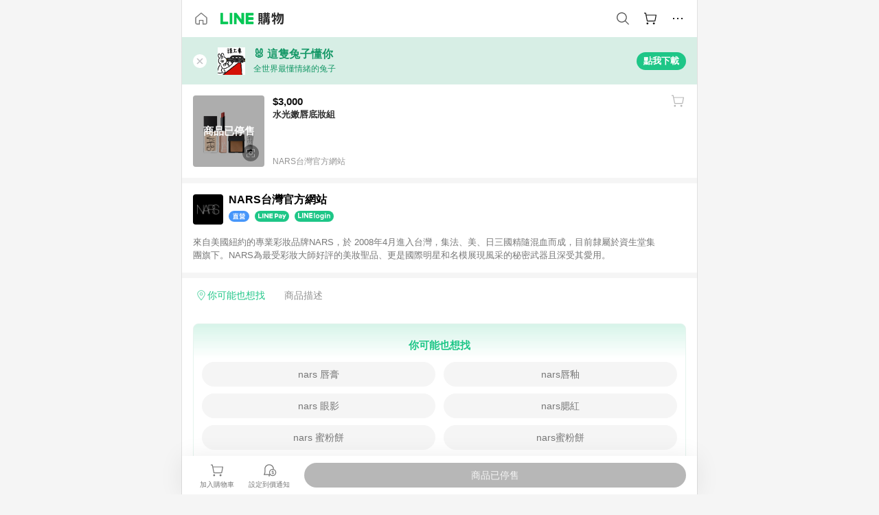

--- FILE ---
content_type: application/javascript
request_url: https://buy.line.me/assets/DuqxUvw7.js
body_size: 13814
content:
import{S as Ue,a as He,c as Z,d as je,m as mt,D as g,l as p,u as F,b as le,i as ee,e as de,r as T,s as gt,f as fe,g as ht,h as _t,j as Et,k as yt,n as vt,o as bt,p as qe,q as St,t as Tt,v as It,w as te,x as Ge,y as C,z as We,A as ze,B as Ot,C as pe,E as Rt,F as kt,G as W,H as S,I as ne,J as me,K as wt,L as ge,M as he,N as _,O as y,P as Ye,Q as b,R as M,T as z,U as Ke,V as Xe,W as At,X as E,Y as _e,Z as Ve,_ as Ee,$ as Je,a0 as ye,a1 as Nt,a2 as ve,a3 as Lt,a4 as re,a5 as D,a6 as Ft,a7 as xt,a8 as h,a9 as v,aa as be,ab as $t,ac as Ct,ad as Dt,ae as O,af as Pt,ag as Mt,ah as Qe,ai as Bt,aj as H,ak as k,al as Ut,am as Ht,an as Se,ao as w,ap as R,aq as Te,ar as Ie,as as jt,at as Ze,au as et,av as qt,aw as Gt,ax as se,ay as Wt,az as zt,aA as Yt,aB as Kt,aC as Xt,aD as Vt,aE as Jt,aF as Qt,aG as Zt}from"./Dh43nUrN.js";try{let t=typeof window<"u"?window:typeof global<"u"?global:typeof globalThis<"u"?globalThis:typeof self<"u"?self:{},e=new t.Error().stack;e&&(t._sentryDebugIds=t._sentryDebugIds||{},t._sentryDebugIds[e]="c4d32e7b-b97b-41ca-abf1-c3eb90fb7fbf",t._sentryDebugIdIdentifier="sentry-dbid-c4d32e7b-b97b-41ca-abf1-c3eb90fb7fbf")}catch{}const en="7";function tn(t){const e=t.protocol?`${t.protocol}:`:"",n=t.port?`:${t.port}`:"";return`${e}//${t.host}${n}${t.path?`/${t.path}`:""}/api/`}function nn(t){return`${tn(t)}${t.projectId}/envelope/`}function rn(t,e){const n={sentry_version:en};return t.publicKey&&(n.sentry_key=t.publicKey),e&&(n.sentry_client=`${e.name}/${e.version}`),new URLSearchParams(n).toString()}function sn(t,e,n){return e||`${nn(t)}?${rn(t,n)}`}function tt(t){const e=[];t.message&&e.push(t.message);try{const n=t.exception.values[t.exception.values.length-1];n!=null&&n.value&&(e.push(n.value),n.type&&e.push(`${n.type}: ${n.value}`))}catch{}return e}function on(t){var c;const{trace_id:e,parent_span_id:n,span_id:r,status:s,origin:o,data:i,op:a}=((c=t.contexts)==null?void 0:c.trace)??{};return{data:i??{},description:t.transaction,op:a,parent_span_id:n,span_id:r??"",start_timestamp:t.start_timestamp??0,status:s,timestamp:t.timestamp,trace_id:e??"",origin:o,profile_id:i==null?void 0:i[He],exclusive_time:i==null?void 0:i[Ue],measurements:t.measurements,is_segment:!0}}function an(t){return{type:"transaction",timestamp:t.timestamp,start_timestamp:t.start_timestamp,transaction:t.description,contexts:{trace:{trace_id:t.trace_id,span_id:t.span_id,parent_span_id:t.parent_span_id,op:t.op,status:t.status,origin:t.origin,data:{...t.data,...t.profile_id&&{[He]:t.profile_id},...t.exclusive_time&&{[Ue]:t.exclusive_time}}}},measurements:t.measurements}}function cn(t,e,n){const r=[{type:"client_report"},{timestamp:je(),discarded_events:t}];return Z(e?{dsn:e}:{},[r])}const Oe="Not capturing exception because it's already been captured.",Re="Discarded session because of missing or non-string release",nt=Symbol.for("SentryInternalError"),rt=Symbol.for("SentryDoNotSendEventError");function x(t){return{message:t,[nt]:!0}}function j(t){return{message:t,[rt]:!0}}function ke(t){return!!t&&typeof t=="object"&&nt in t}function we(t){return!!t&&typeof t=="object"&&rt in t}class un{constructor(e){if(this._options=e,this._integrations={},this._numProcessing=0,this._outcomes={},this._hooks={},this._eventProcessors=[],e.dsn?this._dsn=mt(e.dsn):g&&p.warn("No DSN provided, client will not send events."),this._dsn){const n=sn(this._dsn,e.tunnel,e._metadata?e._metadata.sdk:void 0);this._transport=e.transport({tunnel:this._options.tunnel,recordDroppedEvent:this.recordDroppedEvent.bind(this),...e.transportOptions,url:n})}}captureException(e,n,r){const s=F();if(le(e))return g&&p.log(Oe),s;const o={event_id:s,...n};return this._process(this.eventFromException(e,o).then(i=>this._captureEvent(i,o,r))),o.event_id}captureMessage(e,n,r,s){const o={event_id:F(),...r},i=ze(e)?e:String(e),a=ee(e)?this.eventFromMessage(i,n,o):this.eventFromException(e,o);return this._process(a.then(c=>this._captureEvent(c,o,s))),o.event_id}captureEvent(e,n,r){const s=F();if(n!=null&&n.originalException&&le(n.originalException))return g&&p.log(Oe),s;const o={event_id:s,...n},i=e.sdkProcessingMetadata||{},a=i.capturedSpanScope,c=i.capturedSpanIsolationScope;return this._process(this._captureEvent(e,o,a||r,c)),o.event_id}captureSession(e){this.sendSession(e),de(e,{init:!1})}getDsn(){return this._dsn}getOptions(){return this._options}getSdkMetadata(){return this._options._metadata}getTransport(){return this._transport}flush(e){const n=this._transport;return n?(this.emit("flush"),this._isClientDoneProcessing(e).then(r=>n.flush(e).then(s=>r&&s))):T(!0)}close(e){return this.flush(e).then(n=>(this.getOptions().enabled=!1,this.emit("close"),n))}getEventProcessors(){return this._eventProcessors}addEventProcessor(e){this._eventProcessors.push(e)}init(){(this._isEnabled()||this._options.integrations.some(({name:e})=>e.startsWith("Spotlight")))&&this._setupIntegrations()}getIntegrationByName(e){return this._integrations[e]}addIntegration(e){const n=this._integrations[e.name];gt(this,e,this._integrations),n||fe(this,[e])}sendEvent(e,n={}){this.emit("beforeSendEvent",e,n);let r=ht(e,this._dsn,this._options._metadata,this._options.tunnel);for(const o of n.attachments||[])r=_t(r,Et(o));const s=this.sendEnvelope(r);s&&s.then(o=>this.emit("afterSendEvent",e,o),null)}sendSession(e){const{release:n,environment:r=yt}=this._options;if("aggregates"in e){const o=e.attrs||{};if(!o.release&&!n){g&&p.warn(Re);return}o.release=o.release||n,o.environment=o.environment||r,e.attrs=o}else{if(!e.release&&!n){g&&p.warn(Re);return}e.release=e.release||n,e.environment=e.environment||r}this.emit("beforeSendSession",e);const s=vt(e,this._dsn,this._options._metadata,this._options.tunnel);this.sendEnvelope(s)}recordDroppedEvent(e,n,r=1){if(this._options.sendClientReports){const s=`${e}:${n}`;g&&p.log(`Recording outcome: "${s}"${r>1?` (${r} times)`:""}`),this._outcomes[s]=(this._outcomes[s]||0)+r}}on(e,n){const r=this._hooks[e]=this._hooks[e]||[];return r.push(n),()=>{const s=r.indexOf(n);s>-1&&r.splice(s,1)}}emit(e,...n){const r=this._hooks[e];r&&r.forEach(s=>s(...n))}sendEnvelope(e){return this.emit("beforeEnvelope",e),this._isEnabled()&&this._transport?this._transport.send(e).then(null,n=>(g&&p.error("Error while sending envelope:",n),n)):(g&&p.error("Transport disabled"),T({}))}_setupIntegrations(){const{integrations:e}=this._options;this._integrations=bt(this,e),fe(this,e)}_updateSessionFromEvent(e,n){var c;let r=n.level==="fatal",s=!1;const o=(c=n.exception)==null?void 0:c.values;if(o){s=!0;for(const u of o){const d=u.mechanism;if((d==null?void 0:d.handled)===!1){r=!0;break}}}const i=e.status==="ok";(i&&e.errors===0||i&&r)&&(de(e,{...r&&{status:"crashed"},errors:e.errors||Number(s||r)}),this.captureSession(e))}_isClientDoneProcessing(e){return new qe(n=>{let r=0;const s=1,o=setInterval(()=>{this._numProcessing==0?(clearInterval(o),n(!0)):(r+=s,e&&r>=e&&(clearInterval(o),n(!1)))},s)})}_isEnabled(){return this.getOptions().enabled!==!1&&this._transport!==void 0}_prepareEvent(e,n,r,s){const o=this.getOptions(),i=Object.keys(this._integrations);return!n.integrations&&(i!=null&&i.length)&&(n.integrations=i),this.emit("preprocessEvent",e,n),e.type||s.setLastEventId(e.event_id||n.event_id),St(o,e,n,r,this,s).then(a=>{if(a===null)return a;this.emit("postprocessEvent",a,n),a.contexts={trace:Tt(r),...a.contexts};const c=It(this,r);return a.sdkProcessingMetadata={dynamicSamplingContext:c,...a.sdkProcessingMetadata},a})}_captureEvent(e,n={},r=te(),s=Ge()){return g&&Y(e)&&p.log(`Captured error event \`${tt(e)[0]||"<unknown>"}\``),this._processEvent(e,n,r,s).then(o=>o.event_id,o=>{g&&(we(o)?p.log(o.message):ke(o)?p.warn(o.message):p.warn(o))})}_processEvent(e,n,r,s){const o=this.getOptions(),{sampleRate:i}=o,a=st(e),c=Y(e),u=e.type||"error",d=`before send for type \`${u}\``,l=typeof i>"u"?void 0:Ot(i);if(c&&typeof l=="number"&&Math.random()>l)return this.recordDroppedEvent("sample_rate","error"),C(j(`Discarding event because it's not included in the random sample (sampling rate = ${i})`));const m=u==="replay_event"?"replay":u;return this._prepareEvent(e,n,r,s).then(f=>{if(f===null)throw this.recordDroppedEvent("event_processor",m),j("An event processor returned `null`, will not send event.");if(n.data&&n.data.__sentry__===!0)return f;const A=dn(this,o,f,n);return ln(A,d)}).then(f=>{var ce;if(f===null){if(this.recordDroppedEvent("before_send",m),a){const U=1+(e.spans||[]).length;this.recordDroppedEvent("before_send","span",U)}throw j(`${d} returned \`null\`, will not send event.`)}const B=r.getSession()||s.getSession();if(c&&B&&this._updateSessionFromEvent(B,f),a){const N=((ce=f.sdkProcessingMetadata)==null?void 0:ce.spanCountBeforeProcessing)||0,U=f.spans?f.spans.length:0,ue=N-U;ue>0&&this.recordDroppedEvent("before_send","span",ue)}const A=f.transaction_info;if(a&&A&&f.transaction!==e.transaction){const N="custom";f.transaction_info={...A,source:N}}return this.sendEvent(f,n),f}).then(null,f=>{throw we(f)||ke(f)?f:(this.captureException(f,{data:{__sentry__:!0},originalException:f}),x(`Event processing pipeline threw an error, original event will not be sent. Details have been sent as a new event.
Reason: ${f}`))})}_process(e){this._numProcessing++,e.then(n=>(this._numProcessing--,n),n=>(this._numProcessing--,n))}_clearOutcomes(){const e=this._outcomes;return this._outcomes={},Object.entries(e).map(([n,r])=>{const[s,o]=n.split(":");return{reason:s,category:o,quantity:r}})}_flushOutcomes(){g&&p.log("Flushing outcomes...");const e=this._clearOutcomes();if(e.length===0){g&&p.log("No outcomes to send");return}if(!this._dsn){g&&p.log("No dsn provided, will not send outcomes");return}g&&p.log("Sending outcomes:",e);const n=cn(e,this._options.tunnel&&We(this._dsn));this.sendEnvelope(n)}}function ln(t,e){const n=`${e} must return \`null\` or a valid event.`;if(kt(t))return t.then(r=>{if(!W(r)&&r!==null)throw x(n);return r},r=>{throw x(`${e} rejected with ${r}`)});if(!W(t)&&t!==null)throw x(n);return t}function dn(t,e,n,r){const{beforeSend:s,beforeSendTransaction:o,beforeSendSpan:i}=e;let a=n;if(Y(a)&&s)return s(a,r);if(st(a)){if(i){const c=i(on(a));if(c?a=Rt(n,an(c)):pe(),a.spans){const u=[];for(const d of a.spans){const l=i(d);l?u.push(l):(pe(),u.push(d))}a.spans=u}}if(o){if(a.spans){const c=a.spans.length;a.sdkProcessingMetadata={...n.sdkProcessingMetadata,spanCountBeforeProcessing:c}}return o(a,r)}}return a}function Y(t){return t.type===void 0}function st(t){return t.type==="transaction"}function fn(t){return[{type:"log",item_count:t.length,content_type:"application/vnd.sentry.items.log+json"},{items:t}]}function pn(t,e,n,r){const s={};return e!=null&&e.sdk&&(s.sdk={name:e.sdk.name,version:e.sdk.version}),n&&r&&(s.dsn=We(r)),Z(s,[fn(t)])}S._sentryClientToLogBufferMap=new WeakMap;function q(t,e){var o;const n=mn(t)??[];if(n.length===0)return;const r=t.getOptions(),s=pn(n,r._metadata,r.tunnel,t.getDsn());(o=S._sentryClientToLogBufferMap)==null||o.set(t,[]),t.emit("flushLogs"),t.sendEnvelope(s)}function mn(t){var e;return(e=S._sentryClientToLogBufferMap)==null?void 0:e.get(t)}function gn(t,e){e.debug===!0&&(g?p.enable():ne(()=>{console.warn("[Sentry] Cannot initialize SDK with `debug` option using a non-debug bundle.")})),te().update(e.initialScope);const r=new t(e);return hn(r),r.init(),r}function hn(t){te().setClient(t)}const ot=Symbol.for("SentryBufferFullError");function _n(t){const e=[];function n(){return t===void 0||e.length<t}function r(i){return e.splice(e.indexOf(i),1)[0]||Promise.resolve(void 0)}function s(i){if(!n())return C(ot);const a=i();return e.indexOf(a)===-1&&e.push(a),a.then(()=>r(a)).then(null,()=>r(a).then(null,()=>{})),a}function o(i){return new qe((a,c)=>{let u=e.length;if(!u)return a(!0);const d=setTimeout(()=>{i&&i>0&&a(!1)},i);e.forEach(l=>{T(l).then(()=>{--u||(clearTimeout(d),a(!0))},c)})})}return{$:e,add:s,drain:o}}const En=60*1e3;function yn(t,e=Date.now()){const n=parseInt(`${t}`,10);if(!isNaN(n))return n*1e3;const r=Date.parse(`${t}`);return isNaN(r)?En:r-e}function vn(t,e){return t[e]||t.all||0}function bn(t,e,n=Date.now()){return vn(t,e)>n}function Sn(t,{statusCode:e,headers:n},r=Date.now()){const s={...t},o=n==null?void 0:n["x-sentry-rate-limits"],i=n==null?void 0:n["retry-after"];if(o)for(const a of o.trim().split(",")){const[c,u,,,d]=a.split(":",5),l=parseInt(c,10),m=(isNaN(l)?60:l)*1e3;if(!u)s.all=r+m;else for(const f of u.split(";"))f==="metric_bucket"?(!d||d.split(";").includes("custom"))&&(s[f]=r+m):s[f]=r+m}else i?s.all=r+yn(i,r):e===429&&(s.all=r+60*1e3);return s}const Tn=64;function In(t,e,n=_n(t.bufferSize||Tn)){let r={};const s=i=>n.drain(i);function o(i){const a=[];if(me(i,(l,m)=>{const f=ge(m);bn(r,f)?t.recordDroppedEvent("ratelimit_backoff",f):a.push(l)}),a.length===0)return T({});const c=Z(i[0],a),u=l=>{me(c,(m,f)=>{t.recordDroppedEvent(l,ge(f))})},d=()=>e({body:wt(c)}).then(l=>(l.statusCode!==void 0&&(l.statusCode<200||l.statusCode>=300)&&g&&p.warn(`Sentry responded with status code ${l.statusCode} to sent event.`),r=Sn(r,l),l),l=>{throw u("network_error"),g&&p.error("Encountered error running transport request:",l),l});return n.add(d).then(l=>l,l=>{if(l===ot)return g&&p.error("Skipped sending event because buffer is full."),u("queue_overflow"),T({});throw l})}return{send:o,flush:s}}function On(t){var e;((e=t.user)==null?void 0:e.ip_address)===void 0&&(t.user={...t.user,ip_address:"{{auto}}"})}function Rn(t){var e;"aggregates"in t?((e=t.attrs)==null?void 0:e.ip_address)===void 0&&(t.attrs={...t.attrs,ip_address:"{{auto}}"}):t.ipAddress===void 0&&(t.ipAddress="{{auto}}")}function it(t,e,n=[e],r="npm"){const s=t._metadata||{};s.sdk||(s.sdk={name:`sentry.javascript.${e}`,packages:n.map(o=>({name:`${r}:@sentry/${o}`,version:he})),version:he}),t._metadata=s}const kn=100;function I(t,e){const n=_(),r=Ge();if(!n)return;const{beforeBreadcrumb:s=null,maxBreadcrumbs:o=kn}=n.getOptions();if(o<=0)return;const a={timestamp:je(),...t},c=s?ne(()=>s(a,e)):a;c!==null&&(n.emit&&n.emit("beforeAddBreadcrumb",c,e),r.addBreadcrumb(c,o))}let Ae;const wn="FunctionToString",Ne=new WeakMap,An=(()=>({name:wn,setupOnce(){Ae=Function.prototype.toString;try{Function.prototype.toString=function(...t){const e=Ye(this),n=Ne.has(_())&&e!==void 0?e:this;return Ae.apply(n,t)}}catch{}},setup(t){Ne.set(t,!0)}})),Nn=y(An),Ln=[/^Script error\.?$/,/^Javascript error: Script error\.? on line 0$/,/^ResizeObserver loop completed with undelivered notifications.$/,/^Cannot redefine property: googletag$/,/^Can't find variable: gmo$/,/^undefined is not an object \(evaluating 'a\.[A-Z]'\)$/,`can't redefine non-configurable property "solana"`,"vv().getRestrictions is not a function. (In 'vv().getRestrictions(1,a)', 'vv().getRestrictions' is undefined)","Can't find variable: _AutofillCallbackHandler",/^Non-Error promise rejection captured with value: Object Not Found Matching Id:\d+, MethodName:simulateEvent, ParamCount:\d+$/,/^Java exception was raised during method invocation$/],Fn="EventFilters",xn=y((t={})=>{let e;return{name:Fn,setup(n){const r=n.getOptions();e=Le(t,r)},processEvent(n,r,s){if(!e){const o=s.getOptions();e=Le(t,o)}return Cn(n,e)?null:n}}}),$n=y(((t={})=>({...xn(t),name:"InboundFilters"})));function Le(t={},e={}){return{allowUrls:[...t.allowUrls||[],...e.allowUrls||[]],denyUrls:[...t.denyUrls||[],...e.denyUrls||[]],ignoreErrors:[...t.ignoreErrors||[],...e.ignoreErrors||[],...t.disableErrorDefaults?[]:Ln],ignoreTransactions:[...t.ignoreTransactions||[],...e.ignoreTransactions||[]]}}function Cn(t,e){if(t.type){if(t.type==="transaction"&&Pn(t,e.ignoreTransactions))return g&&p.warn(`Event dropped due to being matched by \`ignoreTransactions\` option.
Event: ${b(t)}`),!0}else{if(Dn(t,e.ignoreErrors))return g&&p.warn(`Event dropped due to being matched by \`ignoreErrors\` option.
Event: ${b(t)}`),!0;if(Hn(t))return g&&p.warn(`Event dropped due to not having an error message, error type or stacktrace.
Event: ${b(t)}`),!0;if(Mn(t,e.denyUrls))return g&&p.warn(`Event dropped due to being matched by \`denyUrls\` option.
Event: ${b(t)}.
Url: ${P(t)}`),!0;if(!Bn(t,e.allowUrls))return g&&p.warn(`Event dropped due to not being matched by \`allowUrls\` option.
Event: ${b(t)}.
Url: ${P(t)}`),!0}return!1}function Dn(t,e){return e!=null&&e.length?tt(t).some(n=>M(n,e)):!1}function Pn(t,e){if(!(e!=null&&e.length))return!1;const n=t.transaction;return n?M(n,e):!1}function Mn(t,e){if(!(e!=null&&e.length))return!1;const n=P(t);return n?M(n,e):!1}function Bn(t,e){if(!(e!=null&&e.length))return!0;const n=P(t);return n?M(n,e):!0}function Un(t=[]){for(let e=t.length-1;e>=0;e--){const n=t[e];if(n&&n.filename!=="<anonymous>"&&n.filename!=="[native code]")return n.filename||null}return null}function P(t){var e,n;try{const r=[...((e=t.exception)==null?void 0:e.values)??[]].reverse().find(o=>{var i,a,c;return((i=o.mechanism)==null?void 0:i.parent_id)===void 0&&((c=(a=o.stacktrace)==null?void 0:a.frames)==null?void 0:c.length)}),s=(n=r==null?void 0:r.stacktrace)==null?void 0:n.frames;return s?Un(s):null}catch{return g&&p.error(`Cannot extract url for event ${b(t)}`),null}}function Hn(t){var e,n;return(n=(e=t.exception)==null?void 0:e.values)!=null&&n.length?!t.message&&!t.exception.values.some(r=>r.stacktrace||r.type&&r.type!=="Error"||r.value):!1}function jn(t,e,n,r,s,o){var a;if(!((a=s.exception)!=null&&a.values)||!o||!z(o.originalException,Error))return;const i=s.exception.values.length>0?s.exception.values[s.exception.values.length-1]:void 0;i&&(s.exception.values=K(t,e,r,o.originalException,n,s.exception.values,i,0))}function K(t,e,n,r,s,o,i,a){if(o.length>=n+1)return o;let c=[...o];if(z(r[s],Error)){Fe(i,a);const u=t(e,r[s]),d=c.length;xe(u,s,d,a),c=K(t,e,n,r[s],s,[u,...c],u,d)}return Array.isArray(r.errors)&&r.errors.forEach((u,d)=>{if(z(u,Error)){Fe(i,a);const l=t(e,u),m=c.length;xe(l,`errors[${d}]`,m,a),c=K(t,e,n,u,s,[l,...c],l,m)}}),c}function Fe(t,e){t.mechanism=t.mechanism||{type:"generic",handled:!0},t.mechanism={...t.mechanism,...t.type==="AggregateError"&&{is_exception_group:!0},exception_id:e}}function xe(t,e,n,r){t.mechanism=t.mechanism||{type:"generic",handled:!0},t.mechanism={...t.mechanism,type:"chained",source:e,exception_id:n,parent_id:r}}function qn(t){const e="console";Ke(e,t),Xe(e,Gn)}function Gn(){"console"in S&&At.forEach(function(t){t in S.console&&E(S.console,t,function(e){return _e[t]=e,function(...n){Ve("console",{args:n,level:t});const s=_e[t];s==null||s.apply(S.console,n)}})})}function Wn(t){return t==="warn"?"warning":["fatal","error","warning","log","info","debug"].includes(t)?t:"log"}const zn="Dedupe",Yn=(()=>{let t;return{name:zn,processEvent(e){if(e.type)return e;try{if(Xn(e,t))return g&&p.warn("Event dropped due to being a duplicate of previously captured event."),null}catch{}return t=e}}}),Kn=y(Yn);function Xn(t,e){return e?!!(Vn(t,e)||Jn(t,e)):!1}function Vn(t,e){const n=t.message,r=e.message;return!(!n&&!r||n&&!r||!n&&r||n!==r||!ct(t,e)||!at(t,e))}function Jn(t,e){const n=$e(e),r=$e(t);return!(!n||!r||n.type!==r.type||n.value!==r.value||!ct(t,e)||!at(t,e))}function at(t,e){let n=Ee(t),r=Ee(e);if(!n&&!r)return!0;if(n&&!r||!n&&r||(n=n,r=r,r.length!==n.length))return!1;for(let s=0;s<r.length;s++){const o=r[s],i=n[s];if(o.filename!==i.filename||o.lineno!==i.lineno||o.colno!==i.colno||o.function!==i.function)return!1}return!0}function ct(t,e){let n=t.fingerprint,r=e.fingerprint;if(!n&&!r)return!0;if(n&&!r||!n&&r)return!1;n=n,r=r;try{return n.join("")===r.join("")}catch{return!1}}function $e(t){var e;return((e=t.exception)==null?void 0:e.values)&&t.exception.values[0]}function ut(t){if(t!==void 0)return t>=400&&t<500?"warning":t>=500?"error":void 0}function Qn(){return"npm"}function oe(t,e){const n=ie(t,e),r={type:rr(e),value:sr(e)};return n.length&&(r.stacktrace={frames:n}),r.type===void 0&&r.value===""&&(r.value="Unrecoverable error caught"),r}function Zn(t,e,n,r){const s=_(),o=s==null?void 0:s.getOptions().normalizeDepth,i=ur(e),a={__serialized__:Ft(e,o)};if(i)return{exception:{values:[oe(t,i)]},extra:a};const c={exception:{values:[{type:re(e)?e.constructor.name:r?"UnhandledRejection":"Error",value:ar(e,{isUnhandledRejection:r})}]},extra:a};if(n){const u=ie(t,n);u.length&&(c.exception.values[0].stacktrace={frames:u})}return c}function G(t,e){return{exception:{values:[oe(t,e)]}}}function ie(t,e){const n=e.stacktrace||e.stack||"",r=tr(e),s=nr(e);try{return t(n,r,s)}catch{}return[]}const er=/Minified React error #\d+;/i;function tr(t){return t&&er.test(t.message)?1:0}function nr(t){return typeof t.framesToPop=="number"?t.framesToPop:0}function lt(t){return typeof WebAssembly<"u"&&typeof WebAssembly.Exception<"u"?t instanceof WebAssembly.Exception:!1}function rr(t){const e=t==null?void 0:t.name;return!e&&lt(t)?t.message&&Array.isArray(t.message)&&t.message.length==2?t.message[0]:"WebAssembly.Exception":e}function sr(t){const e=t==null?void 0:t.message;return lt(t)?Array.isArray(t.message)&&t.message.length==2?t.message[1]:"wasm exception":e?e.error&&typeof e.error.message=="string"?e.error.message:e:"No error message"}function or(t,e,n,r){const s=(n==null?void 0:n.syntheticException)||void 0,o=ae(t,e,s,r);return D(o),o.level="error",n!=null&&n.event_id&&(o.event_id=n.event_id),T(o)}function ir(t,e,n="info",r,s){const o=(r==null?void 0:r.syntheticException)||void 0,i=X(t,e,o,s);return i.level=n,r!=null&&r.event_id&&(i.event_id=r.event_id),T(i)}function ae(t,e,n,r,s){let o;if(Je(e)&&e.error)return G(t,e.error);if(ye(e)||Nt(e)){const i=e;if("stack"in e)o=G(t,e);else{const a=i.name||(ye(i)?"DOMError":"DOMException"),c=i.message?`${a}: ${i.message}`:a;o=X(t,c,n,r),ve(o,c)}return"code"in i&&(o.tags={...o.tags,"DOMException.code":`${i.code}`}),o}return Lt(e)?G(t,e):W(e)||re(e)?(o=Zn(t,e,n,s),D(o,{synthetic:!0}),o):(o=X(t,e,n,r),ve(o,`${e}`),D(o,{synthetic:!0}),o)}function X(t,e,n,r){const s={};if(r&&n){const o=ie(t,n);o.length&&(s.exception={values:[{value:e,stacktrace:{frames:o}}]}),D(s,{synthetic:!0})}if(ze(e)){const{__sentry_template_string__:o,__sentry_template_values__:i}=e;return s.logentry={message:o,params:i},s}return s.message=e,s}function ar(t,{isUnhandledRejection:e}){const n=xt(t),r=e?"promise rejection":"exception";return Je(t)?`Event \`ErrorEvent\` captured as ${r} with message \`${t.message}\``:re(t)?`Event \`${cr(t)}\` (type=${t.type}) captured as ${r}`:`Object captured as ${r} with keys: ${n}`}function cr(t){try{const e=Object.getPrototypeOf(t);return e?e.constructor.name:void 0}catch{}}function ur(t){for(const e in t)if(Object.prototype.hasOwnProperty.call(t,e)){const n=t[e];if(n instanceof Error)return n}}const lr=5e3;class dr extends un{constructor(e){const n={parentSpanIsAlwaysRootSpan:!0,...e},r=h.SENTRY_SDK_SOURCE||Qn();it(n,"browser",["browser"],r),super(n);const s=this,{sendDefaultPii:o,_experiments:i}=s._options,a=i==null?void 0:i.enableLogs;n.sendClientReports&&h.document&&h.document.addEventListener("visibilitychange",()=>{h.document.visibilityState==="hidden"&&(this._flushOutcomes(),a&&q(s))}),a&&(s.on("flush",()=>{q(s)}),s.on("afterCaptureLog",()=>{s._logFlushIdleTimeout&&clearTimeout(s._logFlushIdleTimeout),s._logFlushIdleTimeout=setTimeout(()=>{q(s)},lr)})),o&&(s.on("postprocessEvent",On),s.on("beforeSendSession",Rn))}eventFromException(e,n){return or(this._options.stackParser,e,n,this._options.attachStacktrace)}eventFromMessage(e,n="info",r){return ir(this._options.stackParser,e,n,r,this._options.attachStacktrace)}_prepareEvent(e,n,r,s){return e.platform=e.platform||"javascript",super._prepareEvent(e,n,r,s)}}const fr=1e3;let Ce,V,J;function pr(t){Ke("dom",t),Xe("dom",mr)}function mr(){if(!v.document)return;const t=Ve.bind(null,"dom"),e=De(t,!0);v.document.addEventListener("click",e,!1),v.document.addEventListener("keypress",e,!1),["EventTarget","Node"].forEach(n=>{var o,i;const s=(o=v[n])==null?void 0:o.prototype;(i=s==null?void 0:s.hasOwnProperty)!=null&&i.call(s,"addEventListener")&&(E(s,"addEventListener",function(a){return function(c,u,d){if(c==="click"||c=="keypress")try{const l=this.__sentry_instrumentation_handlers__=this.__sentry_instrumentation_handlers__||{},m=l[c]=l[c]||{refCount:0};if(!m.handler){const f=De(t);m.handler=f,a.call(this,c,f,d)}m.refCount++}catch{}return a.call(this,c,u,d)}}),E(s,"removeEventListener",function(a){return function(c,u,d){if(c==="click"||c=="keypress")try{const l=this.__sentry_instrumentation_handlers__||{},m=l[c];m&&(m.refCount--,m.refCount<=0&&(a.call(this,c,m.handler,d),m.handler=void 0,delete l[c]),Object.keys(l).length===0&&delete this.__sentry_instrumentation_handlers__)}catch{}return a.call(this,c,u,d)}}))})}function gr(t){if(t.type!==V)return!1;try{if(!t.target||t.target._sentryId!==J)return!1}catch{}return!0}function hr(t,e){return t!=="keypress"?!1:e!=null&&e.tagName?!(e.tagName==="INPUT"||e.tagName==="TEXTAREA"||e.isContentEditable):!0}function De(t,e=!1){return n=>{if(!n||n._sentryCaptured)return;const r=_r(n);if(hr(n.type,r))return;be(n,"_sentryCaptured",!0),r&&!r._sentryId&&be(r,"_sentryId",F());const s=n.type==="keypress"?"input":n.type;gr(n)||(t({event:n,name:s,global:e}),V=n.type,J=r?r._sentryId:void 0),clearTimeout(Ce),Ce=v.setTimeout(()=>{J=void 0,V=void 0},fr)}}function _r(t){try{return t.target}catch{return null}}const $={};function Er(t){const e=$[t];if(e)return e;let n=v[t];if($t(n))return $[t]=n.bind(v);const r=v.document;if(r&&typeof r.createElement=="function")try{const s=r.createElement("iframe");s.hidden=!0,r.head.appendChild(s);const o=s.contentWindow;o!=null&&o[t]&&(n=o[t]),r.head.removeChild(s)}catch(s){Ct&&p.warn(`Could not create sandbox iframe for ${t} check, bailing to window.${t}: `,s)}return n&&($[t]=n.bind(v))}function Pe(t){$[t]=void 0}function yr(t,e=Er("fetch")){let n=0,r=0;function s(o){const i=o.body.length;n+=i,r++;const a={body:o.body,method:"POST",referrerPolicy:"strict-origin",headers:t.headers,keepalive:n<=6e4&&r<15,...t.fetchOptions};if(!e)return Pe("fetch"),C("No fetch implementation available");try{return e(t.url,a).then(c=>(n-=i,r--,{statusCode:c.status,headers:{"x-sentry-rate-limits":c.headers.get("X-Sentry-Rate-Limits"),"retry-after":c.headers.get("Retry-After")}}))}catch(c){return Pe("fetch"),n-=i,r--,C(c)}}return In(t,s)}const vr=30,br=50;function Q(t,e,n,r){const s={filename:t,function:e==="<anonymous>"?O:e,in_app:!0};return n!==void 0&&(s.lineno=n),r!==void 0&&(s.colno=r),s}const Sr=/^\s*at (\S+?)(?::(\d+))(?::(\d+))\s*$/i,Tr=/^\s*at (?:(.+?\)(?: \[.+\])?|.*?) ?\((?:address at )?)?(?:async )?((?:<anonymous>|[-a-z]+:|.*bundle|\/)?.*?)(?::(\d+))?(?::(\d+))?\)?\s*$/i,Ir=/\((\S*)(?::(\d+))(?::(\d+))\)/,Or=t=>{const e=Sr.exec(t);if(e){const[,r,s,o]=e;return Q(r,O,+s,+o)}const n=Tr.exec(t);if(n){if(n[2]&&n[2].indexOf("eval")===0){const i=Ir.exec(n[2]);i&&(n[2]=i[1],n[3]=i[2],n[4]=i[3])}const[s,o]=dt(n[1]||O,n[2]);return Q(o,s,n[3]?+n[3]:void 0,n[4]?+n[4]:void 0)}},Rr=[vr,Or],kr=/^\s*(.*?)(?:\((.*?)\))?(?:^|@)?((?:[-a-z]+)?:\/.*?|\[native code\]|[^@]*(?:bundle|\d+\.js)|\/[\w\-. /=]+)(?::(\d+))?(?::(\d+))?\s*$/i,wr=/(\S+) line (\d+)(?: > eval line \d+)* > eval/i,Ar=t=>{const e=kr.exec(t);if(e){if(e[3]&&e[3].indexOf(" > eval")>-1){const o=wr.exec(e[3]);o&&(e[1]=e[1]||"eval",e[3]=o[1],e[4]=o[2],e[5]="")}let r=e[3],s=e[1]||O;return[s,r]=dt(s,r),Q(r,s,e[4]?+e[4]:void 0,e[5]?+e[5]:void 0)}},Nr=[br,Ar],Lr=[Rr,Nr],Fr=Dt(...Lr),dt=(t,e)=>{const n=t.indexOf("safari-extension")!==-1,r=t.indexOf("safari-web-extension")!==-1;return n||r?[t.indexOf("@")!==-1?t.split("@")[0]:O,n?`safari-extension:${e}`:`safari-web-extension:${e}`]:[t,e]},L=1024,xr="Breadcrumbs",$r=((t={})=>{const e={console:!0,dom:!0,fetch:!0,history:!0,sentry:!0,xhr:!0,...t};return{name:xr,setup(n){e.console&&qn(Mr(n)),e.dom&&pr(Pr(n,e.dom)),e.xhr&&Pt(Br(n)),e.fetch&&Mt(Ur(n)),e.history&&Qe(Hr(n)),e.sentry&&n.on("beforeSendEvent",Dr(n))}}}),Cr=y($r);function Dr(t){return function(n){_()===t&&I({category:`sentry.${n.type==="transaction"?"transaction":"event"}`,event_id:n.event_id,level:n.level,message:b(n)},{event:n})}}function Pr(t,e){return function(r){if(_()!==t)return;let s,o,i=typeof e=="object"?e.serializeAttribute:void 0,a=typeof e=="object"&&typeof e.maxStringLength=="number"?e.maxStringLength:void 0;a&&a>L&&(k&&p.warn(`\`dom.maxStringLength\` cannot exceed ${L}, but a value of ${a} was configured. Sentry will use ${L} instead.`),a=L),typeof i=="string"&&(i=[i]);try{const u=r.event,d=jr(u)?u.target:u;s=Ut(d,{keyAttrs:i,maxStringLength:a}),o=Ht(d)}catch{s="<unknown>"}if(s.length===0)return;const c={category:`ui.${r.name}`,message:s};o&&(c.data={"ui.component_name":o}),I(c,{event:r.event,name:r.name,global:r.global})}}function Mr(t){return function(n){if(_()!==t)return;const r={category:"console",data:{arguments:n.args,logger:"console"},level:Wn(n.level),message:Se(n.args," ")};if(n.level==="assert")if(n.args[0]===!1)r.message=`Assertion failed: ${Se(n.args.slice(1)," ")||"console.assert"}`,r.data.arguments=n.args.slice(1);else return;I(r,{input:n.args,level:n.level})}}function Br(t){return function(n){if(_()!==t)return;const{startTimestamp:r,endTimestamp:s}=n,o=n.xhr[Bt];if(!r||!s||!o)return;const{method:i,url:a,status_code:c,body:u}=o,d={method:i,url:a,status_code:c},l={xhr:n.xhr,input:u,startTimestamp:r,endTimestamp:s},m={category:"xhr",data:d,type:"http",level:ut(c)};t.emit("beforeOutgoingRequestBreadcrumb",m,l),I(m,l)}}function Ur(t){return function(n){if(_()!==t)return;const{startTimestamp:r,endTimestamp:s}=n;if(s&&!(n.fetchData.url.match(/sentry_key/)&&n.fetchData.method==="POST"))if(n.fetchData.method,n.fetchData.url,n.error){const o=n.fetchData,i={data:n.error,input:n.args,startTimestamp:r,endTimestamp:s},a={category:"fetch",data:o,level:"error",type:"http"};t.emit("beforeOutgoingRequestBreadcrumb",a,i),I(a,i)}else{const o=n.response,i={...n.fetchData,status_code:o==null?void 0:o.status};n.fetchData.request_body_size,n.fetchData.response_body_size,o==null||o.status;const a={input:n.args,response:o,startTimestamp:r,endTimestamp:s},c={category:"fetch",data:i,type:"http",level:ut(i.status_code)};t.emit("beforeOutgoingRequestBreadcrumb",c,a),I(c,a)}}}function Hr(t){return function(n){if(_()!==t)return;let r=n.from,s=n.to;const o=H(h.location.href);let i=r?H(r):void 0;const a=H(s);i!=null&&i.path||(i=o),o.protocol===a.protocol&&o.host===a.host&&(s=a.relative),o.protocol===i.protocol&&o.host===i.host&&(r=i.relative),I({category:"navigation",data:{from:r,to:s}})}}function jr(t){return!!t&&!!t.target}const qr=["EventTarget","Window","Node","ApplicationCache","AudioTrackList","BroadcastChannel","ChannelMergerNode","CryptoOperation","EventSource","FileReader","HTMLUnknownElement","IDBDatabase","IDBRequest","IDBTransaction","KeyOperation","MediaController","MessagePort","ModalWindow","Notification","SVGElementInstance","Screen","SharedWorker","TextTrack","TextTrackCue","TextTrackList","WebSocket","WebSocketWorker","Worker","XMLHttpRequest","XMLHttpRequestEventTarget","XMLHttpRequestUpload"],Gr="BrowserApiErrors",Wr=((t={})=>{const e={XMLHttpRequest:!0,eventTarget:!0,requestAnimationFrame:!0,setInterval:!0,setTimeout:!0,...t};return{name:Gr,setupOnce(){e.setTimeout&&E(h,"setTimeout",Me),e.setInterval&&E(h,"setInterval",Me),e.requestAnimationFrame&&E(h,"requestAnimationFrame",Yr),e.XMLHttpRequest&&"XMLHttpRequest"in h&&E(XMLHttpRequest.prototype,"send",Kr);const n=e.eventTarget;n&&(Array.isArray(n)?n:qr).forEach(Xr)}}}),zr=y(Wr);function Me(t){return function(...e){const n=e[0];return e[0]=w(n,{mechanism:{data:{function:R(t)},handled:!1,type:"instrument"}}),t.apply(this,e)}}function Yr(t){return function(e){return t.apply(this,[w(e,{mechanism:{data:{function:"requestAnimationFrame",handler:R(t)},handled:!1,type:"instrument"}})])}}function Kr(t){return function(...e){const n=this;return["onload","onerror","onprogress","onreadystatechange"].forEach(s=>{s in n&&typeof n[s]=="function"&&E(n,s,function(o){const i={mechanism:{data:{function:s,handler:R(o)},handled:!1,type:"instrument"}},a=Ye(o);return a&&(i.mechanism.data.handler=R(a)),w(o,i)})}),t.apply(this,e)}}function Xr(t){var r,s;const n=(r=h[t])==null?void 0:r.prototype;(s=n==null?void 0:n.hasOwnProperty)!=null&&s.call(n,"addEventListener")&&(E(n,"addEventListener",function(o){return function(i,a,c){try{Vr(a)&&(a.handleEvent=w(a.handleEvent,{mechanism:{data:{function:"handleEvent",handler:R(a),target:t},handled:!1,type:"instrument"}}))}catch{}return o.apply(this,[i,w(a,{mechanism:{data:{function:"addEventListener",handler:R(a),target:t},handled:!1,type:"instrument"}}),c])}}),E(n,"removeEventListener",function(o){return function(i,a,c){try{const u=a.__sentry_wrapped__;u&&o.call(this,i,u,c)}catch{}return o.call(this,i,a,c)}}))}function Vr(t){return typeof t.handleEvent=="function"}const Jr=y(()=>({name:"BrowserSession",setupOnce(){if(typeof h.document>"u"){k&&p.warn("Using the `browserSessionIntegration` in non-browser environments is not supported.");return}Te({ignoreDuration:!0}),Ie(),Qe(({from:t,to:e})=>{t!==void 0&&t!==e&&(Te({ignoreDuration:!0}),Ie())})}})),Qr="GlobalHandlers",Zr=((t={})=>{const e={onerror:!0,onunhandledrejection:!0,...t};return{name:Qr,setupOnce(){Error.stackTraceLimit=50},setup(n){e.onerror&&(ts(n),Be("onerror")),e.onunhandledrejection&&(ns(n),Be("onunhandledrejection"))}}}),es=y(Zr);function ts(t){jt(e=>{const{stackParser:n,attachStacktrace:r}=ft();if(_()!==t||Ze())return;const{msg:s,url:o,line:i,column:a,error:c}=e,u=os(ae(n,c||s,void 0,r,!1),o,i,a);u.level="error",et(u,{originalException:c,mechanism:{handled:!1,type:"onerror"}})})}function ns(t){qt(e=>{const{stackParser:n,attachStacktrace:r}=ft();if(_()!==t||Ze())return;const s=rs(e),o=ee(s)?ss(s):ae(n,s,void 0,r,!0);o.level="error",et(o,{originalException:s,mechanism:{handled:!1,type:"onunhandledrejection"}})})}function rs(t){if(ee(t))return t;try{if("reason"in t)return t.reason;if("detail"in t&&"reason"in t.detail)return t.detail.reason}catch{}return t}function ss(t){return{exception:{values:[{type:"UnhandledRejection",value:`Non-Error promise rejection captured with value: ${String(t)}`}]}}}function os(t,e,n,r){const s=t.exception=t.exception||{},o=s.values=s.values||[],i=o[0]=o[0]||{},a=i.stacktrace=i.stacktrace||{},c=a.frames=a.frames||[],u=r,d=n,l=Gt(e)&&e.length>0?e:se();return c.length===0&&c.push({colno:u,filename:l,function:O,in_app:!0,lineno:d}),t}function Be(t){k&&p.log(`Global Handler attached: ${t}`)}function ft(){const t=_();return(t==null?void 0:t.getOptions())||{stackParser:()=>[],attachStacktrace:!1}}const is=y(()=>({name:"HttpContext",preprocessEvent(t){var i,a;if(!h.navigator&&!h.location&&!h.document)return;const e=((i=t.request)==null?void 0:i.url)||se(),{referrer:n}=h.document||{},{userAgent:r}=h.navigator||{},s={...(a=t.request)==null?void 0:a.headers,...n&&{Referer:n},...r&&{"User-Agent":r}},o={...t.request,...e&&{url:e},headers:s};t.request=o}})),as="cause",cs=5,us="LinkedErrors",ls=((t={})=>{const e=t.limit||cs,n=t.key||as;return{name:us,preprocessEvent(r,s,o){const i=o.getOptions();jn(oe,i.stackParser,n,e,r,s)}}}),ds=y(ls);function pt(t){return[$n(),Nn(),zr(),Cr(),es(),ds(),Kn(),is(),Jr()]}function fs(t={}){var n;return{...{defaultIntegrations:pt(),release:typeof __SENTRY_RELEASE__=="string"?__SENTRY_RELEASE__:(n=h.SENTRY_RELEASE)==null?void 0:n.id,sendClientReports:!0},...ps(t)}}function ps(t){const e={};for(const n of Object.getOwnPropertyNames(t)){const r=n;t[r]!==void 0&&(e[r]=t[r])}return e}function ms(){var c;const t=typeof h.window<"u"&&h;if(!t)return!1;const e=t.chrome?"chrome":"browser",n=t[e],r=(c=n==null?void 0:n.runtime)==null?void 0:c.id,s=se()||"",o=["chrome-extension:","moz-extension:","ms-browser-extension:","safari-web-extension:"],i=!!r&&h===h.top&&o.some(u=>s.startsWith(`${u}//`)),a=typeof t.nw<"u";return!!r&&!i&&!a}function gs(t={}){const e=fs(t);if(!e.skipBrowserExtensionCheck&&ms()){k&&ne(()=>{console.error("[Sentry] You cannot run Sentry this way in a browser extension, check: https://docs.sentry.io/platforms/javascript/best-practices/browser-extensions/")});return}k&&!Wt()&&p.warn("No Fetch API detected. The Sentry SDK requires a Fetch API compatible environment to send events. Please add a Fetch API polyfill.");const n={...e,stackParser:Yt(e.stackParser||Fr),integrations:zt(e),transport:e.transport||yr};return gn(dr,n)}function hs(t){const e={defaultIntegrations:[...pt()],...t};return it(e,"nuxt",["nuxt","vue"]),gs(e)}const _s=["warn","error"],Es=t=>_s.includes(t),ys=t=>{const{data:e,category:n,type:r}=t;return n==="fetch"&&r==="http"&&(e==null?void 0:e.url)===Kt};hs({dsn:Qt.dsn,tracesSampleRate:.01,profilesSampleRate:1,replaysSessionSampleRate:1,replaysOnErrorSampleRate:1,sendClientReports:!0,environment:Jt,attachStacktrace:!0,debug:!1,integrations:[Xt({beforeStartSpan:t=>{var r,s,o;const n=(o=(s=(r=Vt().matched)==null?void 0:r[0])==null?void 0:s.meta)==null?void 0:o.sentryGroup;return{...t,name:n??location.pathname}}})],beforeSendTransaction(t,e){var n;return t.breadcrumbs=(n=t.breadcrumbs)==null?void 0:n.filter(r=>{const{category:s,level:o}=r;return s==="console"&&o?Es(o):!0}),t},beforeBreadcrumb(t,e){var n,r,s;if(!ys(t)||!e)return t;try{const o=e.input;if(!o||!Array.isArray(o)||!((n=o[1])!=null&&n.body))return t;const i=JSON.parse(o[1].body);if(!i.query)return t;const c=(r=Zt(i.query).definitions)==null?void 0:r[0],u=(s=c==null?void 0:c.selectionSet)==null?void 0:s.selections;if(!u)return t;const d=u.filter(l=>{var m;return l.kind==="Field"&&((m=l.name)==null?void 0:m.value)}).map(l=>l.kind==="Field"?l.name.value:"").filter(Boolean).join("+");return{...t,data:{...t.data,graphQLQuery:d}}}catch{return t}}});export{ys as isGraphQLBreadcrumb};


--- FILE ---
content_type: application/javascript
request_url: https://buy.line.me/assets/C7jiyWGw.js
body_size: 678
content:
import{aH as u,c$ as l,bs as m,aQ as i,aW as e,d0 as _,aL as n,aM as s,by as f}from"./Dh43nUrN.js";import g from"./Bfjde7XV.js";import"./gMVQ91UD.js";import"./D0au0YVE.js";import"./eJ9QIZgv.js";import"./Cr6vJWis.js";import"./CAvebHZr.js";import"./-Hk02DHu.js";import"./Bo-ypzZt.js";import"./Dn3FYd9R.js";import"./BJKXkU3m.js";import"./BbyS-35V.js";import"./KT03IAq-.js";import"./0cq0DvUd.js";import"./BbJ3mnHd.js";import"./BbeRj8oU.js";import"./BuXXq_pa.js";try{let t=typeof window<"u"?window:typeof global<"u"?global:typeof globalThis<"u"?globalThis:typeof self<"u"?self:{},o=new t.Error().stack;o&&(t._sentryDebugIds=t._sentryDebugIds||{},t._sentryDebugIds[o]="0d9c768f-9df9-495d-a062-26caca733787",t._sentryDebugIdIdentifier="sentry-dbid-0d9c768f-9df9-495d-a062-26caca733787")}catch{}const h={name:"ProductPage",components:{Product:g,ErrorPage:m},props:{trackingConfig:Object},data(){return{product:null}},apollo:{product:{query:l,variables(){const{shopId:t,shopProductId:o}=(this._.provides[e]||this.$route).params;return{shopId:Number(t),shopProductId:o}},skip(){const{shopId:t,shopProductId:o}=(this._.provides[e]||this.$route).params;return!t||!o||!_(t)},result({data:{product:t}}){t&&window._lt&&window._lt("send","cv",{type:"dpa_detail",itemIds:[`${t.merchant.shopId};${t.shopProductId}`],price:[t.specialPrice],currency:"TWD"},{dpa:!0})}}},tracking:{pageViewModifier(){return{parameters:{ev_item_id:(this._.provides[e]||this.$route).params.shopProductId,attribution_token:(this._.provides[e]||this.$route).query.attribution_token,...this.$trackingUtils.ga4AffiliationParameters({shopId:(this._.provides[e]||this.$route).params.shopId})}}}}};function y(t,o,a,b,r,I){const p=f,d=n("error-page"),c=n("product");return t.$apollo.loading?(s(),i(p,{key:0,"full-page":""})):r.product?(s(),i(c,{key:r.product.id,product:r.product,"tracking-config":a.trackingConfig},null,8,["product","tracking-config"])):(s(),i(d,{key:1,"status-code":410,message:t.$t("product.noResult"),title:t.$t("product.noResult")},null,8,["message","title"]))}const A=u(h,[["render",y]]);export{A as default};
